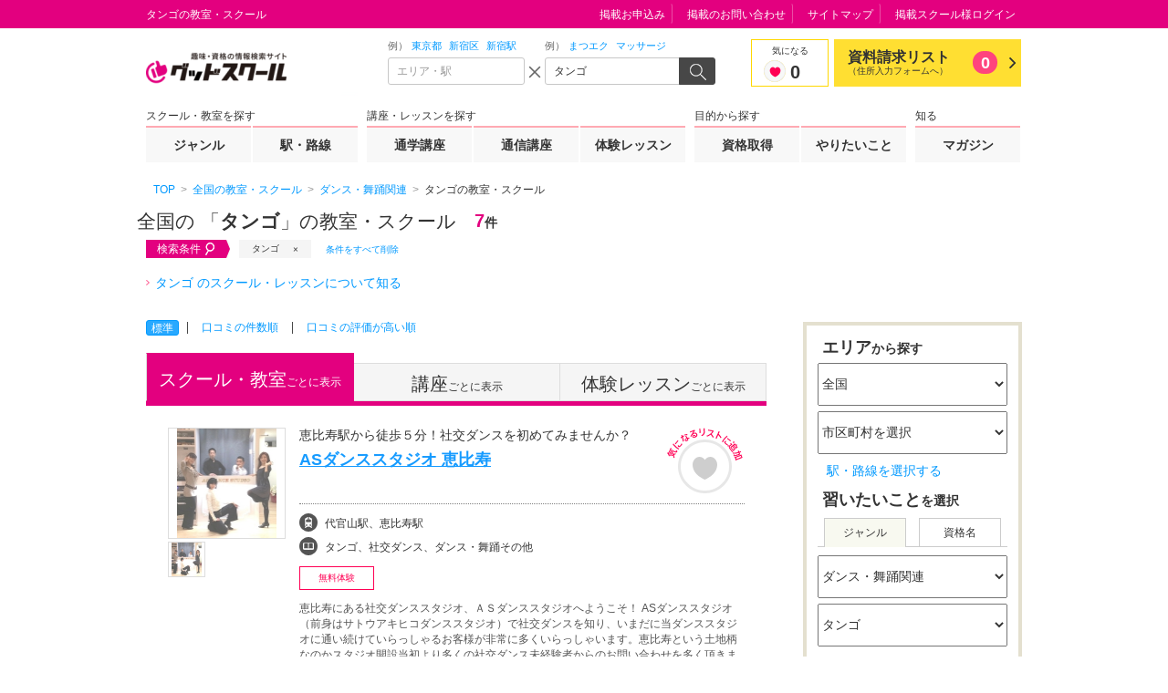

--- FILE ---
content_type: text/html; charset=UTF-8
request_url: https://gooschool.jp/ResultShop/reviewinfo/
body_size: 848
content:
	<section class="new_reviews">
		<div class="gsc-ss-heading-01">
			<h3>口コミが投稿されたスクール</h3>
		</div>
		<div class="new_reviews__inner">
			<div class="new_reviews__inner__body">
				<div class="slideSet">
					<div class="slide">
						<div class="new_reviews-coment">
							<div class="title-area">
								<p class="title-name">
									<span><a href="https://gooschool.jp/sc/7102066/sh0001/" onClick="ga('send', 'event', 'pc_search_list_shop', 'to_shop_detail', '7102066---ジャパンソーシャルダンスクラブ（ＪＳＤＣ）---0001---ジャパンソーシャルダンスクラブ（渋谷駅5分以内）---newreview');">ジャパンソーシャルダンスクラブ（ＪＳＤＣ）　ジャパンソーシャルダンスクラブ（渋谷...</a></span>
								</p>
								<span class="gsc-ss-icon__rating--5">5.00</span>							</div>
							<dl>
								<dt>エリア：</dt>
								<dd>東京都</dd>
							</dl>
														<div class="title-coment">コメント<span>投稿日：2013/08/05</span></div>
							<div class="coment-inner">
								<dl>
									<dt><span class="gsc-ss-icon__character--female"></span>あつこさん</dt>
									<dd>ダンスは楽しいもの、と実感できる体験レッスンでした。結構このあたりが感じられるのは大切なことと思いますので、よかったです。他のスクールでは、真剣に教えてくださり過ぎて、楽しむことを何処かへやってしまう体験が多いよ...<a href="https://gooschool.jp/sc/7102066/sh0001/review/" class="more" onClick="ga('send', 'event', 'pc_search_list_shop','to_tab_review', '7102066---ジャパンソーシャルダンスクラブ（ＪＳＤＣ）---0001---ジャパンソーシャルダンスクラブ（渋谷駅5分以内）---newreview');">（もっと見る）</a></dd>
								</dl>
							</div>
						</div>
					</div>
					<div class="slide">
						<div class="new_reviews-coment">
							<div class="title-area">
								<p class="title-name">
									<span><a href="https://gooschool.jp/sc/7102066/sh0001/" onClick="ga('send', 'event', 'pc_search_list_shop', 'to_shop_detail', '7102066---ジャパンソーシャルダンスクラブ（ＪＳＤＣ）---0001---ジャパンソーシャルダンスクラブ（渋谷駅5分以内）---newreview');">ジャパンソーシャルダンスクラブ（ＪＳＤＣ）　ジャパンソーシャルダンスクラブ（渋谷...</a></span>
								</p>
								<span class="gsc-ss-icon__rating--5">5.00</span>							</div>
							<dl>
								<dt>エリア：</dt>
								<dd>東京都</dd>
							</dl>
														<div class="title-coment">コメント<span>投稿日：2012/08/06</span></div>
							<div class="coment-inner">
								<dl>
									<dt><span class="gsc-ss-icon__character--male"></span>すなふき...さん</dt>
									<dd>とっても親切な説明でした。練習も楽しかったです。</dd>
								</dl>
							</div>
						</div>
					</div>
				</div>
			</div>
		</div>
	</section>


--- FILE ---
content_type: application/javascript
request_url: https://gooschool.jp/assets/pc/js/gsc/catalog_reqlist_pc.js?2025120219
body_size: 4051
content:
require([ '$', '_'],
function(  $ ,  _) {
	/**
	 * 資料請求リスト （リスト追加機能）
	 */
	var catalogReqList = catalogReqList || {};

	/**
	 * 資料請求リストへ追加
	 */
	catalogReqList.AddList = (function() {
		var el_btn_catalog,       // 資料請求ボタン要素
			el_btn_dialog_btn_1,  // ダイアログ用のボタン要素（教室選択）
			el_btn_dialog_btn_2,  // ダイアログ用のボタン要素（カテゴリ選択）
			el_btn_dialog_close,  // ダイアログ closeボタン要素
			el_count,             // カウント表示エリアの要素
			fot_btn_catalog,      // カウント表示エリアの要素
			fot_count,            // カウント表示エリアの要素
			el_balloon,           // 資料請求リスト追加時のバルーン
			list_count,           // カウント値の一時格納用
			link_url_1;           // 資料請求リストのURLを格納

		var init = function() {
			// 各要素を取得
			el_btn_catalog = $("#gsc-main .gsc-ss-button__catalog, .gsc-ss-button__catalog-large, .gsc-ss-button__catalog-recommend, #catalog_category_select, .gsc-ss-button__catalog-feature");
			el_btn_dialog_btn_1 = $(".gsc-dialog-classroom__item");
			el_btn_dialog_btn_2 = $(".gsc-dialog-category .gsc-dialog-content__footer .gsc-ss-button__pink-large");
			el_btn_dialog_close = $(".gsc-dialog__closebtn");
			el_count = $(".gsc-header__catalog__count");
			fot_btn_catalog = $("#gsc-footer_to_catalog");
			fot_count = $("#gsc-footer__catalog__count");
			el_dialog = $(".gsc-dialog-catalog");
			el_balloon = $(".gsc-header__catalog__balloon");
			class_overlay = ".gsc-dialog-02--opened",
			class_parent = "gsc-dialog-parent-02";
			class_parent_open = "gsc-dialog-parent-02--open";

			// オーバーレイ用のHTMLを設定
			wrap_overlay = '<div class="gsc-dialog-02--opened"></div>';

			// リンクURLを設定
			link_url_1 =  $("#catalog_list_url").val();

			// ボタンイベント発火
			btnEvent();
		}

		// ボタンイベント
		var btnEvent = function() {

			// 資料請求ボタン 押下
			el_btn_catalog.on("click",function() {
				var self = $(this);
				var classname = self.attr("class");
				
				// 既に資料が追加済みか判定 --onのclassで判別
				if(!classname.match(/--on/)) {
					if(self.attr("href").match(/#gsc-school-docrequest/)) {
						// 各モーダル画面を表示
						
						// 複数の教室がある場合、教室選択のモーダルを表示
						// 教室を選択（ボタン押下）
						el_btn_dialog_btn_1.on("click",function() {
							// モーダルを閉じる
							el_btn_dialog_close.trigger("click");
							// クリックイベント解除 2重クリック防止
							el_btn_dialog_btn_1.off("click");
							// 資料請求リスト追加処理
							addList(self,classname);
							return false;
						});

						// カテゴリの選択が必要な場合、カテゴリ選択のモーダルを表示
						// 資料請求追加ボタンを押下
						el_btn_dialog_btn_2.on("click",function() {
							// チェックが1つ以上入っていればダイアログを閉じリストへ追加する
							if( $(this).parents(".gsc-dialog-category").find(".gsc-category-cbox-list input[type='checkbox']:checked").size() > 0){
								// ダイアログを閉じる
								el_btn_dialog_close.trigger("click");
								// クリックイベント解除 2重クリック防止
								el_btn_dialog_btn_2.off("click");
								// 資料請求リスト追加処理
								addList(self,classname);
								return false;
							}
						});
					} else if(self.attr("id")=='catalog_category_select' && self.parents(".gsc-dialog-category").find(".gsc-category-cbox-list input[type='checkbox']:checked").size() == 0) {
						return false;
					} else {
						// 全て条件不一致であれば、そのまま資料請求リストへ追加
						addList(self,classname);
						return false;
					}
				} else {
					//「資料請求リストをみる」ボタンの処理
					addGA(self,'to_catalog_input'); // GAの処理
					var query = document.location.search;
					
					if ( query && query.indexOf( 'baitai' ) !== -1 ) {
						url =  link_url_1;
					} else {
						var btn_id = self.attr("id");
						var frm_id = '#apply_frm_' + btn_id;
						var school_cd = ($(frm_id + " input[name=school_cd]").val() !== undefined) ? $(frm_id + " input[name=school_cd]").val() : '';
						var shop_cd = ($(frm_id + " input[name=shop_cd]").val() !== undefined) ? $(frm_id + " input[name=shop_cd]").val() : '';
						var lesson_cd = ($(frm_id + " input[name=lesson_cd]").val() !== undefined) ? $(frm_id + " input[name=lesson_cd]").val() : '';
						if(school_cd != '' && shop_cd != '' && lesson_cd != ''){
							url = link_url_1 + "sc" + school_cd + "/sh" + shop_cd + "/les" + lesson_cd + "/";
						} else if(school_cd != '' && shop_cd != '') {
							url = link_url_1 + "sc" + school_cd + "/sh" + shop_cd + "/";
						} else if(school_cd != '') {
							url = link_url_1 + "sc" + school_cd + "/";
						}
					}
					location.href = url; // 画面遷移
					return false;
				}
			});

			// レコメンド内の資料請求ボタン 押下
			$(document).on("click",".gsc-ss-button__catalog-recommend",function() {
				var self = $(this);
				var classname = self.attr("class");

				// 既に資料が追加済みか判定 --onのclassで判別
				if(!classname.match(/--on/)) {
					classname = "gsc-ss-button__catalog-recommend";
					// 資料請求リスト追加処理
					addList(self,classname);
					return false;
				}
			});
		}

		// 資料請求リストへ追加
		var addList = function(self,classname) {
			// 資料請求リストへ追加ボタンに「catalog_xxx」のIDを付けていることを想定し、
			// ajax処理の引数用に「apply_frm_catalog_xxx」フォームに値を事前に入れておく必要がある
			var btn_id = self.attr("id");
			if (!btn_id || btn_id == 'to_catalog_list') {
				// 教室TOP・教室一覧などでは、catalog_category_selectとto_catalog_listの2回addList関数が呼ばれるため、
				// to_catalog_listの呼び出しは処理しないように調整
				return false;
			}
			var frm_id = '#apply_frm_' + btn_id;
			
			// cookie書き込み
			$.ajax({
				url: $(frm_id).attr('action'),
				type: 'POST',
				data: $(frm_id).serialize(),
				success: function(response){
					var jsonData = JSON.parse(response);
					var message = jsonData["message"];
					var error = jsonData["error"];
					if (error) {
						alert(message); // エラー出力
						return false;
					} else {
						// 特集ページ用の処理
						if(btn_id == 'catalog_feature') {
							// GAの処理
							addGA(self,'to_catalog_input');
							
							// 画面遷移
							location.href = $("#apply_frm_catalog_feature input[name=redirect_url]").val();
							
							return true;
						}
					
						// 教室TOP・教室一覧などのカテゴリ選択ダイアログ用に調整
						var all_flg = false;
						if(btn_id == 'catalog_category_select') {
							classname = 'gsc-ss-button__catalog-large';
							all_flg = true;
						}
						
						// 資料請求リスト画面の処理
						if ($("body").attr("id") === "gsc-sid--A002"){
							// 資料請求リストへ追加
							var html = jsonData["html"];
							$('#catalog_list').append(html);
						}
					
						addListComplete(self,classname,all_flg);
						
						return true;
					}
				}
			});
			
			return false;
		}

		// 資料請求リストのカウント値を取得
		var getListCount = function(){
			// ※ cookieからカウント値を取得するのであれば書き換えが必要
			list_count = Number(el_count.text());
		}

		// 資料請求リストへ追加完了
		var addListComplete = function(self,classname,all_flg) {
			// 吹き出し表示
			el_balloon.fadeIn();
			setTimeout(function () {
				el_balloon.fadeOut("slow");
			},5000);

			getListCount(); // 資料請求リストのカウント値を取得
			
			var query = document.location.search;
			if ( query && query.indexOf( 'baitai' ) !== -1 ) {
				url =  link_url_1;
			} else {
				var btn_id = self.attr("id");
				var frm_id = '#apply_frm_' + btn_id;
				var school_cd = ($(frm_id + " input[name=school_cd]").val() !== undefined) ? $(frm_id + " input[name=school_cd]").val() : '';
				var shop_cd = ($(frm_id + " input[name=shop_cd]").val() !== undefined) ? $(frm_id + " input[name=shop_cd]").val() : '';
				var lesson_cd = ($(frm_id + " input[name=lesson_cd]").val() !== undefined) ? $(frm_id + " input[name=lesson_cd]").val() : '';
				if(school_cd != '' && shop_cd != '' && lesson_cd != ''){
					url = link_url_1 + "sc" + school_cd + "/sh" + shop_cd + "/les" + lesson_cd + "/";
				} else if(school_cd != '' && shop_cd != '') {
					url = link_url_1 + "sc" + school_cd + "/sh" + shop_cd + "/";
				} else if(school_cd != '') {
					url = link_url_1 + "sc" + school_cd + "/";
				}
			}
			
			if(self.attr("href") === "#gsc-school-docrequest" || $("body").attr("id") === "gsc-sid--S005" || all_flg ) {
				// ページ内（#gsc-main以下）の資料追加ボタンすべてに反映（講座詳細、レッスン詳細等）
				// 資料ボタンのclass・href属性変更
				el_btn_catalog.addClass(classname + "--on");
				el_btn_catalog.find("span").html("資料請求する");
				el_btn_catalog.attr("href",url);
				location.href = url; // 画面遷移
			} else if ($("body").attr("id") === "gsc-sid--A002") { // 資料請求リスト画面
				// 資料ボタンのclass・href属性変更
				self.addClass(classname + "--on"); // on状態のclassを追加
				self.find("span").html("資料請求する");
			} else {
				// 資料ボタンのclass・href属性変更
				self.addClass(classname + "--on"); // on状態のclassを追加
				self.find("span").html("資料請求する");
				self.attr("href",url);
				if($("body").attr("id") !== "gsc-sid--M001") {
					location.href = url; // 画面遷移
				}
			}

			// 追加後の資料請求リストのカウント値を反映
			add_count = ++list_count;
			el_count.text(add_count);
			
			fot_count.text(add_count);
			// 検索結果一覧の下部に資料請求ボタンを表示
			fot_btn_catalog.css('display', 'block');
			
			// GAの処理
			addGA(self,'add_to_catalog_list');
		}
		
		// GAの処理
		var addGA = function(self,ga_action) {
			var btn_id = self.attr("id");
			if (!btn_id) { return false; }
			
			// 教室TOP・教室一覧などのカテゴリ選択ダイアログ用に調整
			if (btn_id == 'to_catalog_list') {
				btn_id = 'catalog_category_select';
			}

			var frm_id = '#apply_frm_' + btn_id;
			var ga_screen = $(frm_id + " input[name=ga_screen]").val();
			var ga_label = $(frm_id + " input[name=ga_label]").val();
			
			if (!ga_screen) {
				// 画面名が未定義の場合、処理しない
				return false;
			}
			if (!ga_label) {
				// ラベルが未定義の場合、空を代入
				ga_label = '';
			}
			
			ga('send', 'event', ga_screen, ga_action, ga_label);
		}
		return {
			init: init
		}
	})();

	/**
	 * 資料請求リスト表示調整
	 */
	catalogReqList.SetList = (function() {
		var el_btn_catalog,
			catalogCookieKey,
			link_url;
		
		var init = function() {
			el_btn_catalog = $("#gsc-main .gsc-ss-button__catalog, .gsc-ss-button__catalog-large, #catalog_category_select");
			catalogCookieKey = 'catalog_cart[c]';
			link_url =  $("#catalog_list_url").val();
			
			setList();
		}
		
		function setList(){
			_.each($(el_btn_catalog), function(v){
				loadStatusByCookie($(v));
			});
		}
		
		function loadStatusByCookie($button){
			var cookies = document.cookie;
			var cookieArr = cookies.split(';');
			var catalogCookie = null;
			var classname = $button.attr("class");
			
			_.some(cookieArr, function(v){
				if(v == null){
					return false;
				}
				v = v.trim();
				if (v.indexOf(catalogCookieKey) == 0){
					var keyVal = v.split('=');
					if (keyVal.length > 1){
						catalogCookie = decodeURIComponent(keyVal[1]);
					}
					return true;
				}else{
					return false;
				}
			});
			var status = 'off';
			var all_flg = false;
			if (catalogCookie != null){
				var btn_id = $button.attr("id");
				if (!btn_id || btn_id == 'to_catalog_list') {
					return false;
				}
				if(btn_id == 'catalog_category_select') {
					classname = 'gsc-ss-button__catalog-large';
					all_flg = true;
				}
				var frm_id = '#apply_frm_' + btn_id;
				var school_cd = $(frm_id + " input[name=school_cd]").val();
				var shop_cd = $(frm_id + " input[name=shop_cd]").val();
				var lesson_cd = $(frm_id + " input[name=lesson_cd]").val();
				
				var splitedId = catalogCookie.split(';');
				_.each(splitedId, function(v){
					var data = v.split('/');
					var ids = data[0].split('-');
					if(school_cd==ids[0] && shop_cd==ids[1] && lesson_cd==ids[2]){
						status='on';
					}
				});
			}
			
			if(classname.match(/--on/)) {
				return false;
			}
			
			changeStatus(status, $button, classname, all_flg);
		}
		
		function changeStatus(status, $button, classname, all_flg){
			
			var query = document.location.search;
			if ( query && query.indexOf( 'baitai' ) !== -1 ) {
				url =  link_url;
			} else {
				var btn_id = $button.attr("id");
				var frm_id = '#apply_frm_' + btn_id;
				var school_cd = ($(frm_id + " input[name=school_cd]").val() !== undefined) ? $(frm_id + " input[name=school_cd]").val() : '';
				var shop_cd = ($(frm_id + " input[name=shop_cd]").val() !== undefined) ? $(frm_id + " input[name=shop_cd]").val() : '';
				var lesson_cd = ($(frm_id + " input[name=lesson_cd]").val() !== undefined) ? $(frm_id + " input[name=lesson_cd]").val() : '';
				if(school_cd != '' && shop_cd != '' && lesson_cd != ''){
					url = link_url + "sc" + school_cd + "/sh" + shop_cd + "/les" + lesson_cd + "/";
				} else if(school_cd != '' && shop_cd != '') {
					url = link_url + "sc" + school_cd + "/sh" + shop_cd + "/";
				} else if(school_cd != '') {
					url = link_url + "sc" + school_cd + "/";
				}
			}
			if (status === 'on'){
				if($button.attr("href") === "#gsc-school-docrequest" || $("body").attr("id") === "gsc-sid--S005" || all_flg ) {
					// ページ内（#gsc-main以下）の資料追加ボタンすべてに反映（講座詳細、レッスン詳細等）
					el_btn_catalog.addClass(classname + "--on");
					el_btn_catalog.find("span").html("資料請求する");
					el_btn_catalog.attr("href",url);
				} else if ($("body").attr("id") === "gsc-sid--A002") {
					$button.addClass(classname + "--on");
					$button.find("span").html("資料請求する");
				} else {
					$button.addClass(classname + "--on");
					$button.find("span").html("資料請求する");
					$button.attr("href",url);
				}
			}else{
				$button.removeClass(classname + "--on");
				$button.find("span").html("資料請求する");
			}
		}
		
		return {
			init: init
		}
	})();

	$(function() {
		// 初期化・実行
		catalogReqList.AddList.init();
		
		// ブラウザバック対策
		if( $("body").attr("id") === "gsc-sid--S001" || $("body").attr("id") === "gsc-sid--S002" || $("body").attr("id") === "gsc-sid--S003" || 
			$("body").attr("id") === "gsc-sid--S004" || $("body").attr("id") === "gsc-sid--S005" || $("body").attr("id") === "gsc-sid--S006" || 
			$("body").attr("id") === "gsc-sid--S007" || $("body").attr("id") === "gsc-sid--S008" || $("body").attr("id") === "gsc-sid--S009" || 
			$("body").attr("id") === "gsc-sid--S010" || $("body").attr("id") === "gsc-sid--S011" ||
			$("body").attr("id") === "gsc-sid--R001" || $("body").attr("id") === "gsc-sid--R002" || $("body").attr("id") === "gsc-sid--R003" ) {
			catalogReqList.SetList.init();
		}
	});
});

window.onload = function () {
	var count=0;
	
	// 資料請求数
	var cat_obj_head=$(".gsc-header__catalog__count");
	var cat_obj_foot=$("#gsc-footer__catalog__count");
	count=getItemCnt("catalog_cart[c]");
	if(cat_obj_head.text != count){
		cat_obj_head.text(count);
		cat_obj_foot.text(count);
		if(count > 0){
			$("#gsc-footer_to_catalog").css('display', 'block');
		}else{
			$("#gsc-footer_to_catalog").css('display', 'none');
		}
	}
};

function getItemCnt(c_name){
	var cnt=0;
	var st="";
	var ed="";
	var ck="";
	if(document.cookie.length>0){
		st=document.cookie.indexOf(c_name + "=");
		if(st!=-1){
			st=st+c_name.length+1;
			ed=document.cookie.indexOf(";",st);
			if(ed==-1) ed=document.cookie.length;
			ck=unescape(document.cookie.substring(st,ed));
			var arr_ck=ck.split(";");
			cnt=arr_ck.length;
		}
	}
	return cnt;
}

--- FILE ---
content_type: text/javascript;charset=utf-8
request_url: https://p1cluster.cxense.com/p1.js
body_size: 98
content:
cX.library.onP1('hlkeuc099q5y15gn211dsqc6y');


--- FILE ---
content_type: application/javascript
request_url: https://gooschool.jp/assets/pc/js/sid/R001.js?2025120219
body_size: 1851
content:
/*! GSC/DocreqDialog : category list dialog for document request button | by Necomesi Ltd. */
/* -------------------------------------------------------------------------- */
/**
 *    @fileoverview
 *       GSC/DocreqDialog : category list dialog for document request button
 *       (charset : "UTF-8")
 *
 *    @version 1.00.20141104
 *    @requires require.js
 */
/* -------------------------------------------------------------------------- */
define ('DocreqDialog',[ '$', '_', 'Dialog', 'CategorySelector' ],
function(  $ ,  _ ,  Dialog ,  CategorySelector  ) {


	/**
	 * @class 資料請求ボタン押下時に表示するダイアログ
	 */
	var DocreqDialog = function() {};

	$.extend(DocreqDialog,
	/** @lends DocreqDialog */
	{
		/**
		 * 資料請求ボタン押下時に表示するダイアログを用意する
		 * @param {string} opener    「資料請求」ボタンを見つけられるセレクタ文字列
		 * @return {Dialog} Dialog コンストラクタオブジェクト
		 */
		create : function(opener) {
			return Dialog.bind(opener, {
				findSource : function($opener) { return $opener.Iroha_getLinkTarget() },

				// ダイアログ開閉時の要素ノード付け外しによりイベントハンドラが失われるので
				// ダイアログを開く前に初期化処理を毎度する必要がある。
				beforeOpen : function($content) {
					var self      = arguments.callee;
					var selector  = self.selector;
					if (selector) selector.dispose();
					var $selector = $content.find('.gsc-category-cbox-list');
					var $result   = $content.find('.gsc-search-school__search__category-selector__result');
					self.selector = CategorySelector.create($selector, $result);
				}
			});
		}
	});


	return DocreqDialog;


});

/*! SID/R001 : initiator for "R001" | by Necomesi Ltd. */
require(["$","_","Togglable","CategorySelector","Dialog","Balloon","DocreqDialog","FavToggleButton","$.ui"],function(a,b,c,d,e,f,g,h){a(function(){a(".gsc-search-school__search").each(function(){var b,f=a(this),g=function(){b&&b.dispose();var a=f.find(".gsc-category-cbox-list"),c=f.find(".gsc-search-school__search__category-selector__result");return b=d.create(a,c)};g(),e.bind(".gsc-search-school__search__category-selector__open",{findSource:function(b){var c=b.parents().siblings(".gsc-dialog-source");return c.closest(f).length?c:a()},beforeOpen:g});{var h=f.find("> header .gsc-ss-togglable-button").first(),i=f.find("> .gsc-ss-togglable, > .gsc-ss-togglable--opened").first();c.create(i,h).addCallback("afterOpen",function(){h.blur().focus()}).addCallback("afterClose",function(){h.blur().focus()})}}),f.bind(".gsc-ss-header-03__area button",{findSource:function(a){return a.next(".gsc-balloon-source")},beforeOpen:function(a,b){this.appendTo(b.parent())}}),g.create('[href="#gsc-school-docrequestpr"]'),g.create('[href="#gsc-school-docrequest0"]'),g.create('[href="#gsc-school-docrequest1"]'),g.create('[href="#gsc-school-docrequest2"]'),g.create('[href="#gsc-school-docrequest3"]'),g.create('[href="#gsc-school-docrequest4"]'),g.create('[href="#gsc-school-docrequest5"]'),g.create('[href="#gsc-school-docrequest6"]'),g.create('[href="#gsc-school-docrequest7"]'),g.create('[href="#gsc-school-docrequest8"]'),g.create('[href="#gsc-school-docrequest9"]'),g.create('[href="#gsc-school-docrequest10"]'),g.create('[href="#gsc-school-docrequest11"]'),g.create('[href="#gsc-school-docrequest12"]'),g.create('[href="#gsc-school-docrequest13"]'),g.create('[href="#gsc-school-docrequest14"]'),g.create('[href="#gsc-school-docrequest15"]'),g.create('[href="#gsc-school-docrequest16"]'),g.create('[href="#gsc-school-docrequest17"]'),g.create('[href="#gsc-school-docrequest18"]'),g.create('[href="#gsc-school-docrequest19"]'),h.bind()}),a(function(){var b=a(".gsc-ss-header-04__logo"),c=a(".gsc-ss-header-04__logo__main img"),d=a(".gsc-ss-header-04__logo__thumb li img");d.on("mouseover",function(){return a(this).closest(b).find(c).attr("src",a(this).attr("src")),!1})}),a(function(){var b=".pulldown-01 , .pulldown-02 , .pulldown-03 , .pulldown-04 , .pulldown-05 , .pulldown-06 , .pulldown-07 , .pulldown-08";a(document).on("change",b,function(){var b=a(this);a("."+b.attr("class")).each(function(){a(this).val(b.val())})})}),a(function(){function b(b){if(!a(b).closest(d).size())return!1;var c=b.closest(d).find("input[type=checkbox]:checked").length,e=a(d).find("input[type=checkbox]").not(":checked");c>=5?e.attr("disabled",!0):e.attr("disabled",!1)}var c=".chk-list input[type=checkbox]",d=".chk-list--control";a(document).on("click",c,function(){var d,e,f=a(this);d=f.val(),name_1=f.attr("name"),a(c).each(function(){e=a(this).val(),name_2=a(this).attr("name"),d===e&&name_1===name_2&&(f.prop("checked")?(a(this).prop("checked",!0),f.closest("td").addClass("checked"),a(this).closest("td").addClass("checked")):(a(this).prop("checked",!1),f.closest("td").removeClass("checked"),a(this).closest("td").removeClass("checked")))}),b(f)})}),a(function(){var b=".chk-list input[type=radio]",c=".chk-list--control";a(document).on("change",b,function(){var d,e,f=a(this);d=f.val(),a(b).each(function(){e=a(this).val(),d===e&&(f.prop("checked")?(a(this).prop("checked",!0),a(this).closest(c).find("td").removeClass("checked"),f.closest("td").addClass("checked"),a(this).closest("td").addClass("checked")):(a(this).prop("checked",!1),f.closest("td").removeClass("checked"),a(this).closest("td").removeClass("checked")))})})}),a(function(){a(".gsc-aside__search__tab li").on("click",function(){if(a(this).hasClass("current"))return!1;var b=a(".gsc-aside__search__tab li").index(this);return a(".gsc-aside__search__tab li").removeClass("current"),a(".gsc-aside__search__tab__box").hide(),a(this).addClass("current"),a(".gsc-aside__search__tab__box").eq(b).fadeIn(),!1})})});
define("../sid/R001", function(){});



--- FILE ---
content_type: text/javascript;charset=utf-8
request_url: https://id.cxense.com/public/user/id?json=%7B%22identities%22%3A%5B%7B%22type%22%3A%22ckp%22%2C%22id%22%3A%22miog2vrqttse06i4%22%7D%2C%7B%22type%22%3A%22lst%22%2C%22id%22%3A%22hlkeuc099q5y15gn211dsqc6y%22%7D%2C%7B%22type%22%3A%22cst%22%2C%22id%22%3A%22hlkeuc099q5y15gn211dsqc6y%22%7D%5D%7D&callback=cXJsonpCB1
body_size: 187
content:
/**/
cXJsonpCB1({"httpStatus":200,"response":{"userId":"cx:3p9pt0tipgeqa1btfztfxf09je:pwoi64k25yfd","newUser":true}})

--- FILE ---
content_type: application/javascript
request_url: https://gooschool.jp/assets/pc/js/gsc/floatbox.js?2025120219
body_size: 115
content:
require(["$"],function(a){a(function(){var b=a(".gsc-footer-floatbox"),c=a(".gsc-footer-floatbox__btn-close"),d=a(".float_btm_1coin");b.size()>0&&b.fadeIn("slow"),d.size()>0?a("#gsc-footer").addClass("set_head_fixed4"):a("#gsc-footer").removeClass("set_head_fixed4"),c.on("click",function(){b.fadeOut("slow")})})});